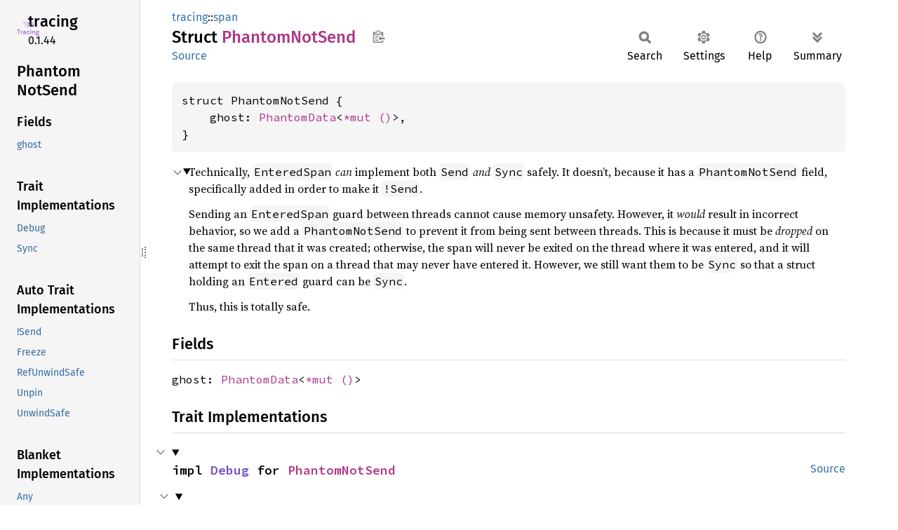

--- FILE ---
content_type: text/html; charset=utf-8
request_url: https://doc.servo.org/tracing/span/struct.PhantomNotSend.html
body_size: 5041
content:
<!DOCTYPE html><html lang="en"><head><meta charset="utf-8"><meta name="viewport" content="width=device-width, initial-scale=1.0"><meta name="generator" content="rustdoc"><meta name="description" content="Technically, `EnteredSpan` can implement both `Send` and `Sync` safely. It doesn’t, because it has a `PhantomNotSend` field, specifically added in order to make it `!Send`."><title>PhantomNotSend in tracing::span - Rust</title><script>if(window.location.protocol!=="file:")document.head.insertAdjacentHTML("beforeend","SourceSerif4-Regular-6b053e98.ttf.woff2,FiraSans-Italic-81dc35de.woff2,FiraSans-Regular-0fe48ade.woff2,FiraSans-MediumItalic-ccf7e434.woff2,FiraSans-Medium-e1aa3f0a.woff2,SourceCodePro-Regular-8badfe75.ttf.woff2,SourceCodePro-Semibold-aa29a496.ttf.woff2".split(",").map(f=>`<link rel="preload" as="font" type="font/woff2"href="../../static.files/${f}">`).join(""))</script><link rel="stylesheet" href="../../static.files/normalize-9960930a.css"><link rel="stylesheet" href="../../static.files/rustdoc-e56847b5.css"><meta name="rustdoc-vars" data-root-path="../../" data-static-root-path="../../static.files/" data-current-crate="tracing" data-themes="" data-resource-suffix="" data-rustdoc-version="1.91.0 (f8297e351 2025-10-28)" data-channel="1.91.0" data-search-js="search-e256b49e.js" data-stringdex-js="stringdex-c3e638e9.js" data-settings-js="settings-c38705f0.js" ><script src="../../static.files/storage-e2aeef58.js"></script><script defer src="sidebar-items.js"></script><script defer src="../../static.files/main-6dc2a7f3.js"></script><noscript><link rel="stylesheet" href="../../static.files/noscript-263c88ec.css"></noscript><link rel="icon" href="https://raw.githubusercontent.com/tokio-rs/tracing/main/assets/favicon.ico"></head><body class="rustdoc struct"><!--[if lte IE 11]><div class="warning">This old browser is unsupported and will most likely display funky things.</div><![endif]--><rustdoc-topbar><h2><a href="#">PhantomNotSend</a></h2></rustdoc-topbar><nav class="sidebar"><div class="sidebar-crate"><a class="logo-container" href="../../tracing/index.html"><img src="https://raw.githubusercontent.com/tokio-rs/tracing/main/assets/logo-type.png" alt="logo"></a><h2><a href="../../tracing/index.html">tracing</a><span class="version">0.1.44</span></h2></div><div class="sidebar-elems"><section id="rustdoc-toc"><h2 class="location"><a href="#">Phantom<wbr>NotSend</a></h2><h3><a href="#fields">Fields</a></h3><ul class="block structfield"><li><a href="#structfield.ghost" title="ghost">ghost</a></li></ul><h3><a href="#trait-implementations">Trait Implementations</a></h3><ul class="block trait-implementation"><li><a href="#impl-Debug-for-PhantomNotSend" title="Debug">Debug</a></li><li><a href="#impl-Sync-for-PhantomNotSend" title="Sync">Sync</a></li></ul><h3><a href="#synthetic-implementations">Auto Trait Implementations</a></h3><ul class="block synthetic-implementation"><li><a href="#impl-Send-for-PhantomNotSend" title="!Send">!Send</a></li><li><a href="#impl-Freeze-for-PhantomNotSend" title="Freeze">Freeze</a></li><li><a href="#impl-RefUnwindSafe-for-PhantomNotSend" title="RefUnwindSafe">RefUnwindSafe</a></li><li><a href="#impl-Unpin-for-PhantomNotSend" title="Unpin">Unpin</a></li><li><a href="#impl-UnwindSafe-for-PhantomNotSend" title="UnwindSafe">UnwindSafe</a></li></ul><h3><a href="#blanket-implementations">Blanket Implementations</a></h3><ul class="block blanket-implementation"><li><a href="#impl-Any-for-T" title="Any">Any</a></li><li><a href="#impl-Borrow%3CT%3E-for-T" title="Borrow&#60;T&#62;">Borrow&#60;T&#62;</a></li><li><a href="#impl-BorrowMut%3CT%3E-for-T" title="BorrowMut&#60;T&#62;">BorrowMut&#60;T&#62;</a></li><li><a href="#impl-From%3CT%3E-for-T" title="From&#60;T&#62;">From&#60;T&#62;</a></li><li><a href="#impl-Instrument-for-T" title="Instrument">Instrument</a></li><li><a href="#impl-Into%3CU%3E-for-T" title="Into&#60;U&#62;">Into&#60;U&#62;</a></li><li><a href="#impl-TryFrom%3CU%3E-for-T" title="TryFrom&#60;U&#62;">TryFrom&#60;U&#62;</a></li><li><a href="#impl-TryInto%3CU%3E-for-T" title="TryInto&#60;U&#62;">TryInto&#60;U&#62;</a></li><li><a href="#impl-WithSubscriber-for-T" title="WithSubscriber">WithSubscriber</a></li></ul></section><div id="rustdoc-modnav"><h2><a href="index.html">In tracing::<wbr>span</a></h2></div></div></nav><div class="sidebar-resizer" title="Drag to resize sidebar"></div><main><div class="width-limiter"><section id="main-content" class="content"><div class="main-heading"><div class="rustdoc-breadcrumbs"><a href="../index.html">tracing</a>::<wbr><a href="index.html">span</a></div><h1>Struct <span class="struct">Phantom<wbr>NotSend</span>&nbsp;<button id="copy-path" title="Copy item path to clipboard">Copy item path</button></h1><rustdoc-toolbar></rustdoc-toolbar><span class="sub-heading"><a class="src" href="../../src/tracing/span.rs.html#1594-1596">Source</a> </span></div><pre class="rust item-decl"><code>struct PhantomNotSend {
    ghost: <a class="struct" href="https://doc.rust-lang.org/1.91.0/core/marker/struct.PhantomData.html" title="struct core::marker::PhantomData">PhantomData</a>&lt;<a class="primitive" href="https://doc.rust-lang.org/1.91.0/std/primitive.pointer.html">*mut </a><a class="primitive" href="https://doc.rust-lang.org/1.91.0/std/primitive.unit.html">()</a>&gt;,
}</code></pre><details class="toggle top-doc" open><summary class="hideme"><span>Expand description</span></summary><div class="docblock"><p>Technically, <code>EnteredSpan</code> <em>can</em> implement both <code>Send</code> <em>and</em>
<code>Sync</code> safely. It doesn’t, because it has a <code>PhantomNotSend</code> field,
specifically added in order to make it <code>!Send</code>.</p>
<p>Sending an <code>EnteredSpan</code> guard between threads cannot cause memory unsafety.
However, it <em>would</em> result in incorrect behavior, so we add a
<code>PhantomNotSend</code> to prevent it from being sent between threads. This is
because it must be <em>dropped</em> on the same thread that it was created;
otherwise, the span will never be exited on the thread where it was entered,
and it will attempt to exit the span on a thread that may never have entered
it. However, we still want them to be <code>Sync</code> so that a struct holding an
<code>Entered</code> guard can be <code>Sync</code>.</p>
<p>Thus, this is totally safe.</p>
</div></details><h2 id="fields" class="fields section-header">Fields<a href="#fields" class="anchor">§</a></h2><span id="structfield.ghost" class="structfield section-header"><a href="#structfield.ghost" class="anchor field">§</a><code>ghost: <a class="struct" href="https://doc.rust-lang.org/1.91.0/core/marker/struct.PhantomData.html" title="struct core::marker::PhantomData">PhantomData</a>&lt;<a class="primitive" href="https://doc.rust-lang.org/1.91.0/std/primitive.pointer.html">*mut </a><a class="primitive" href="https://doc.rust-lang.org/1.91.0/std/primitive.unit.html">()</a>&gt;</code></span><h2 id="trait-implementations" class="section-header">Trait Implementations<a href="#trait-implementations" class="anchor">§</a></h2><div id="trait-implementations-list"><details class="toggle implementors-toggle" open><summary><section id="impl-Debug-for-PhantomNotSend" class="impl"><a class="src rightside" href="../../src/tracing/span.rs.html#1593">Source</a><a href="#impl-Debug-for-PhantomNotSend" class="anchor">§</a><h3 class="code-header">impl <a class="trait" href="https://doc.rust-lang.org/1.91.0/core/fmt/trait.Debug.html" title="trait core::fmt::Debug">Debug</a> for <a class="struct" href="struct.PhantomNotSend.html" title="struct tracing::span::PhantomNotSend">PhantomNotSend</a></h3></section></summary><div class="impl-items"><details class="toggle method-toggle" open><summary><section id="method.fmt" class="method trait-impl"><a class="src rightside" href="../../src/tracing/span.rs.html#1593">Source</a><a href="#method.fmt" class="anchor">§</a><h4 class="code-header">fn <a href="https://doc.rust-lang.org/1.91.0/core/fmt/trait.Debug.html#tymethod.fmt" class="fn">fmt</a>(&amp;self, f: &amp;mut <a class="struct" href="https://doc.rust-lang.org/1.91.0/core/fmt/struct.Formatter.html" title="struct core::fmt::Formatter">Formatter</a>&lt;'_&gt;) -&gt; <a class="type" href="https://doc.rust-lang.org/1.91.0/core/fmt/type.Result.html" title="type core::fmt::Result">Result</a></h4></section></summary><div class='docblock'>Formats the value using the given formatter. <a href="https://doc.rust-lang.org/1.91.0/core/fmt/trait.Debug.html#tymethod.fmt">Read more</a></div></details></div></details><section id="impl-Sync-for-PhantomNotSend" class="impl"><a class="src rightside" href="../../src/tracing/span.rs.html#1604">Source</a><a href="#impl-Sync-for-PhantomNotSend" class="anchor">§</a><h3 class="code-header">impl <a class="trait" href="https://doc.rust-lang.org/1.91.0/core/marker/trait.Sync.html" title="trait core::marker::Sync">Sync</a> for <a class="struct" href="struct.PhantomNotSend.html" title="struct tracing::span::PhantomNotSend">PhantomNotSend</a></h3><div class="docblock"><h4 id="safety"><a class="doc-anchor" href="#safety">§</a>Safety</h4>
<p>Trivially safe, as <code>PhantomNotSend</code> doesn’t have any API.</p>
</div></section></div><h2 id="synthetic-implementations" class="section-header">Auto Trait Implementations<a href="#synthetic-implementations" class="anchor">§</a></h2><div id="synthetic-implementations-list"><section id="impl-Freeze-for-PhantomNotSend" class="impl"><a href="#impl-Freeze-for-PhantomNotSend" class="anchor">§</a><h3 class="code-header">impl <a class="trait" href="https://doc.rust-lang.org/1.91.0/core/marker/trait.Freeze.html" title="trait core::marker::Freeze">Freeze</a> for <a class="struct" href="struct.PhantomNotSend.html" title="struct tracing::span::PhantomNotSend">PhantomNotSend</a></h3></section><section id="impl-RefUnwindSafe-for-PhantomNotSend" class="impl"><a href="#impl-RefUnwindSafe-for-PhantomNotSend" class="anchor">§</a><h3 class="code-header">impl <a class="trait" href="https://doc.rust-lang.org/1.91.0/core/panic/unwind_safe/trait.RefUnwindSafe.html" title="trait core::panic::unwind_safe::RefUnwindSafe">RefUnwindSafe</a> for <a class="struct" href="struct.PhantomNotSend.html" title="struct tracing::span::PhantomNotSend">PhantomNotSend</a></h3></section><section id="impl-Send-for-PhantomNotSend" class="impl"><a href="#impl-Send-for-PhantomNotSend" class="anchor">§</a><h3 class="code-header">impl !<a class="trait" href="https://doc.rust-lang.org/1.91.0/core/marker/trait.Send.html" title="trait core::marker::Send">Send</a> for <a class="struct" href="struct.PhantomNotSend.html" title="struct tracing::span::PhantomNotSend">PhantomNotSend</a></h3></section><section id="impl-Unpin-for-PhantomNotSend" class="impl"><a href="#impl-Unpin-for-PhantomNotSend" class="anchor">§</a><h3 class="code-header">impl <a class="trait" href="https://doc.rust-lang.org/1.91.0/core/marker/trait.Unpin.html" title="trait core::marker::Unpin">Unpin</a> for <a class="struct" href="struct.PhantomNotSend.html" title="struct tracing::span::PhantomNotSend">PhantomNotSend</a></h3></section><section id="impl-UnwindSafe-for-PhantomNotSend" class="impl"><a href="#impl-UnwindSafe-for-PhantomNotSend" class="anchor">§</a><h3 class="code-header">impl <a class="trait" href="https://doc.rust-lang.org/1.91.0/core/panic/unwind_safe/trait.UnwindSafe.html" title="trait core::panic::unwind_safe::UnwindSafe">UnwindSafe</a> for <a class="struct" href="struct.PhantomNotSend.html" title="struct tracing::span::PhantomNotSend">PhantomNotSend</a></h3></section></div><h2 id="blanket-implementations" class="section-header">Blanket Implementations<a href="#blanket-implementations" class="anchor">§</a></h2><div id="blanket-implementations-list"><details class="toggle implementors-toggle"><summary><section id="impl-Any-for-T" class="impl"><a class="src rightside" href="https://doc.rust-lang.org/1.91.0/src/core/any.rs.html#138">Source</a><a href="#impl-Any-for-T" class="anchor">§</a><h3 class="code-header">impl&lt;T&gt; <a class="trait" href="https://doc.rust-lang.org/1.91.0/core/any/trait.Any.html" title="trait core::any::Any">Any</a> for T<div class="where">where
    T: 'static + ?<a class="trait" href="https://doc.rust-lang.org/1.91.0/core/marker/trait.Sized.html" title="trait core::marker::Sized">Sized</a>,</div></h3></section></summary><div class="impl-items"><details class="toggle method-toggle" open><summary><section id="method.type_id" class="method trait-impl"><a class="src rightside" href="https://doc.rust-lang.org/1.91.0/src/core/any.rs.html#139">Source</a><a href="#method.type_id" class="anchor">§</a><h4 class="code-header">fn <a href="https://doc.rust-lang.org/1.91.0/core/any/trait.Any.html#tymethod.type_id" class="fn">type_id</a>(&amp;self) -&gt; <a class="struct" href="https://doc.rust-lang.org/1.91.0/core/any/struct.TypeId.html" title="struct core::any::TypeId">TypeId</a></h4></section></summary><div class='docblock'>Gets the <code>TypeId</code> of <code>self</code>. <a href="https://doc.rust-lang.org/1.91.0/core/any/trait.Any.html#tymethod.type_id">Read more</a></div></details></div></details><details class="toggle implementors-toggle"><summary><section id="impl-Borrow%3CT%3E-for-T" class="impl"><a class="src rightside" href="https://doc.rust-lang.org/1.91.0/src/core/borrow.rs.html#212">Source</a><a href="#impl-Borrow%3CT%3E-for-T" class="anchor">§</a><h3 class="code-header">impl&lt;T&gt; <a class="trait" href="https://doc.rust-lang.org/1.91.0/core/borrow/trait.Borrow.html" title="trait core::borrow::Borrow">Borrow</a>&lt;T&gt; for T<div class="where">where
    T: ?<a class="trait" href="https://doc.rust-lang.org/1.91.0/core/marker/trait.Sized.html" title="trait core::marker::Sized">Sized</a>,</div></h3></section></summary><div class="impl-items"><details class="toggle method-toggle" open><summary><section id="method.borrow" class="method trait-impl"><a class="src rightside" href="https://doc.rust-lang.org/1.91.0/src/core/borrow.rs.html#214">Source</a><a href="#method.borrow" class="anchor">§</a><h4 class="code-header">fn <a href="https://doc.rust-lang.org/1.91.0/core/borrow/trait.Borrow.html#tymethod.borrow" class="fn">borrow</a>(&amp;self) -&gt; <a class="primitive" href="https://doc.rust-lang.org/1.91.0/std/primitive.reference.html">&amp;T</a></h4></section></summary><div class='docblock'>Immutably borrows from an owned value. <a href="https://doc.rust-lang.org/1.91.0/core/borrow/trait.Borrow.html#tymethod.borrow">Read more</a></div></details></div></details><details class="toggle implementors-toggle"><summary><section id="impl-BorrowMut%3CT%3E-for-T" class="impl"><a class="src rightside" href="https://doc.rust-lang.org/1.91.0/src/core/borrow.rs.html#221">Source</a><a href="#impl-BorrowMut%3CT%3E-for-T" class="anchor">§</a><h3 class="code-header">impl&lt;T&gt; <a class="trait" href="https://doc.rust-lang.org/1.91.0/core/borrow/trait.BorrowMut.html" title="trait core::borrow::BorrowMut">BorrowMut</a>&lt;T&gt; for T<div class="where">where
    T: ?<a class="trait" href="https://doc.rust-lang.org/1.91.0/core/marker/trait.Sized.html" title="trait core::marker::Sized">Sized</a>,</div></h3></section></summary><div class="impl-items"><details class="toggle method-toggle" open><summary><section id="method.borrow_mut" class="method trait-impl"><a class="src rightside" href="https://doc.rust-lang.org/1.91.0/src/core/borrow.rs.html#222">Source</a><a href="#method.borrow_mut" class="anchor">§</a><h4 class="code-header">fn <a href="https://doc.rust-lang.org/1.91.0/core/borrow/trait.BorrowMut.html#tymethod.borrow_mut" class="fn">borrow_mut</a>(&amp;mut self) -&gt; <a class="primitive" href="https://doc.rust-lang.org/1.91.0/std/primitive.reference.html">&amp;mut T</a></h4></section></summary><div class='docblock'>Mutably borrows from an owned value. <a href="https://doc.rust-lang.org/1.91.0/core/borrow/trait.BorrowMut.html#tymethod.borrow_mut">Read more</a></div></details></div></details><details class="toggle implementors-toggle"><summary><section id="impl-From%3CT%3E-for-T" class="impl"><a class="src rightside" href="https://doc.rust-lang.org/1.91.0/src/core/convert/mod.rs.html#785">Source</a><a href="#impl-From%3CT%3E-for-T" class="anchor">§</a><h3 class="code-header">impl&lt;T&gt; <a class="trait" href="https://doc.rust-lang.org/1.91.0/core/convert/trait.From.html" title="trait core::convert::From">From</a>&lt;T&gt; for T</h3></section></summary><div class="impl-items"><details class="toggle method-toggle" open><summary><section id="method.from" class="method trait-impl"><a class="src rightside" href="https://doc.rust-lang.org/1.91.0/src/core/convert/mod.rs.html#788">Source</a><a href="#method.from" class="anchor">§</a><h4 class="code-header">fn <a href="https://doc.rust-lang.org/1.91.0/core/convert/trait.From.html#tymethod.from" class="fn">from</a>(t: T) -&gt; T</h4></section></summary><div class="docblock"><p>Returns the argument unchanged.</p>
</div></details></div></details><details class="toggle implementors-toggle"><summary><section id="impl-Instrument-for-T" class="impl"><a class="src rightside" href="../../src/tracing/instrument.rs.html#325">Source</a><a href="#impl-Instrument-for-T" class="anchor">§</a><h3 class="code-header">impl&lt;T&gt; <a class="trait" href="../trait.Instrument.html" title="trait tracing::Instrument">Instrument</a> for T</h3></section></summary><div class="impl-items"><details class="toggle method-toggle" open><summary><section id="method.instrument" class="method trait-impl"><a class="src rightside" href="../../src/tracing/instrument.rs.html#86-91">Source</a><a href="#method.instrument" class="anchor">§</a><h4 class="code-header">fn <a href="../trait.Instrument.html#method.instrument" class="fn">instrument</a>(self, span: <a class="struct" href="../struct.Span.html" title="struct tracing::Span">Span</a>) -&gt; <a class="struct" href="../instrument/struct.Instrumented.html" title="struct tracing::instrument::Instrumented">Instrumented</a>&lt;Self&gt; <a href="#" class="tooltip" data-notable-ty="Instrumented&lt;Self&gt;">ⓘ</a></h4></section></summary><div class='docblock'>Instruments this type with the provided <a href="../struct.Span.html" title="struct tracing::Span"><code>Span</code></a>, returning an
<code>Instrumented</code> wrapper. <a href="../trait.Instrument.html#method.instrument">Read more</a></div></details><details class="toggle method-toggle" open><summary><section id="method.in_current_span" class="method trait-impl"><a class="src rightside" href="../../src/tracing/instrument.rs.html#128-130">Source</a><a href="#method.in_current_span" class="anchor">§</a><h4 class="code-header">fn <a href="../trait.Instrument.html#method.in_current_span" class="fn">in_current_span</a>(self) -&gt; <a class="struct" href="../instrument/struct.Instrumented.html" title="struct tracing::instrument::Instrumented">Instrumented</a>&lt;Self&gt; <a href="#" class="tooltip" data-notable-ty="Instrumented&lt;Self&gt;">ⓘ</a></h4></section></summary><div class='docblock'>Instruments this type with the <a href="../struct.Span.html#method.current" title="associated function tracing::Span::current">current</a> <a href="../struct.Span.html" title="struct tracing::Span"><code>Span</code></a>, returning an
<code>Instrumented</code> wrapper. <a href="../trait.Instrument.html#method.in_current_span">Read more</a></div></details></div></details><details class="toggle implementors-toggle"><summary><section id="impl-Into%3CU%3E-for-T" class="impl"><a class="src rightside" href="https://doc.rust-lang.org/1.91.0/src/core/convert/mod.rs.html#767-769">Source</a><a href="#impl-Into%3CU%3E-for-T" class="anchor">§</a><h3 class="code-header">impl&lt;T, U&gt; <a class="trait" href="https://doc.rust-lang.org/1.91.0/core/convert/trait.Into.html" title="trait core::convert::Into">Into</a>&lt;U&gt; for T<div class="where">where
    U: <a class="trait" href="https://doc.rust-lang.org/1.91.0/core/convert/trait.From.html" title="trait core::convert::From">From</a>&lt;T&gt;,</div></h3></section></summary><div class="impl-items"><details class="toggle method-toggle" open><summary><section id="method.into" class="method trait-impl"><a class="src rightside" href="https://doc.rust-lang.org/1.91.0/src/core/convert/mod.rs.html#777">Source</a><a href="#method.into" class="anchor">§</a><h4 class="code-header">fn <a href="https://doc.rust-lang.org/1.91.0/core/convert/trait.Into.html#tymethod.into" class="fn">into</a>(self) -&gt; U</h4></section></summary><div class="docblock"><p>Calls <code>U::from(self)</code>.</p>
<p>That is, this conversion is whatever the implementation of
<code><a href="https://doc.rust-lang.org/1.91.0/core/convert/trait.From.html" title="trait core::convert::From">From</a>&lt;T&gt; for U</code> chooses to do.</p>
</div></details></div></details><details class="toggle implementors-toggle"><summary><section id="impl-TryFrom%3CU%3E-for-T" class="impl"><a class="src rightside" href="https://doc.rust-lang.org/1.91.0/src/core/convert/mod.rs.html#827-829">Source</a><a href="#impl-TryFrom%3CU%3E-for-T" class="anchor">§</a><h3 class="code-header">impl&lt;T, U&gt; <a class="trait" href="https://doc.rust-lang.org/1.91.0/core/convert/trait.TryFrom.html" title="trait core::convert::TryFrom">TryFrom</a>&lt;U&gt; for T<div class="where">where
    U: <a class="trait" href="https://doc.rust-lang.org/1.91.0/core/convert/trait.Into.html" title="trait core::convert::Into">Into</a>&lt;T&gt;,</div></h3></section></summary><div class="impl-items"><details class="toggle" open><summary><section id="associatedtype.Error-1" class="associatedtype trait-impl"><a class="src rightside" href="https://doc.rust-lang.org/1.91.0/src/core/convert/mod.rs.html#831">Source</a><a href="#associatedtype.Error-1" class="anchor">§</a><h4 class="code-header">type <a href="https://doc.rust-lang.org/1.91.0/core/convert/trait.TryFrom.html#associatedtype.Error" class="associatedtype">Error</a> = <a class="enum" href="https://doc.rust-lang.org/1.91.0/core/convert/enum.Infallible.html" title="enum core::convert::Infallible">Infallible</a></h4></section></summary><div class='docblock'>The type returned in the event of a conversion error.</div></details><details class="toggle method-toggle" open><summary><section id="method.try_from" class="method trait-impl"><a class="src rightside" href="https://doc.rust-lang.org/1.91.0/src/core/convert/mod.rs.html#834">Source</a><a href="#method.try_from" class="anchor">§</a><h4 class="code-header">fn <a href="https://doc.rust-lang.org/1.91.0/core/convert/trait.TryFrom.html#tymethod.try_from" class="fn">try_from</a>(value: U) -&gt; <a class="enum" href="https://doc.rust-lang.org/1.91.0/core/result/enum.Result.html" title="enum core::result::Result">Result</a>&lt;T, &lt;T as <a class="trait" href="https://doc.rust-lang.org/1.91.0/core/convert/trait.TryFrom.html" title="trait core::convert::TryFrom">TryFrom</a>&lt;U&gt;&gt;::<a class="associatedtype" href="https://doc.rust-lang.org/1.91.0/core/convert/trait.TryFrom.html#associatedtype.Error" title="type core::convert::TryFrom::Error">Error</a>&gt;</h4></section></summary><div class='docblock'>Performs the conversion.</div></details></div></details><details class="toggle implementors-toggle"><summary><section id="impl-TryInto%3CU%3E-for-T" class="impl"><a class="src rightside" href="https://doc.rust-lang.org/1.91.0/src/core/convert/mod.rs.html#811-813">Source</a><a href="#impl-TryInto%3CU%3E-for-T" class="anchor">§</a><h3 class="code-header">impl&lt;T, U&gt; <a class="trait" href="https://doc.rust-lang.org/1.91.0/core/convert/trait.TryInto.html" title="trait core::convert::TryInto">TryInto</a>&lt;U&gt; for T<div class="where">where
    U: <a class="trait" href="https://doc.rust-lang.org/1.91.0/core/convert/trait.TryFrom.html" title="trait core::convert::TryFrom">TryFrom</a>&lt;T&gt;,</div></h3></section></summary><div class="impl-items"><details class="toggle" open><summary><section id="associatedtype.Error" class="associatedtype trait-impl"><a class="src rightside" href="https://doc.rust-lang.org/1.91.0/src/core/convert/mod.rs.html#815">Source</a><a href="#associatedtype.Error" class="anchor">§</a><h4 class="code-header">type <a href="https://doc.rust-lang.org/1.91.0/core/convert/trait.TryInto.html#associatedtype.Error" class="associatedtype">Error</a> = &lt;U as <a class="trait" href="https://doc.rust-lang.org/1.91.0/core/convert/trait.TryFrom.html" title="trait core::convert::TryFrom">TryFrom</a>&lt;T&gt;&gt;::<a class="associatedtype" href="https://doc.rust-lang.org/1.91.0/core/convert/trait.TryFrom.html#associatedtype.Error" title="type core::convert::TryFrom::Error">Error</a></h4></section></summary><div class='docblock'>The type returned in the event of a conversion error.</div></details><details class="toggle method-toggle" open><summary><section id="method.try_into" class="method trait-impl"><a class="src rightside" href="https://doc.rust-lang.org/1.91.0/src/core/convert/mod.rs.html#818">Source</a><a href="#method.try_into" class="anchor">§</a><h4 class="code-header">fn <a href="https://doc.rust-lang.org/1.91.0/core/convert/trait.TryInto.html#tymethod.try_into" class="fn">try_into</a>(self) -&gt; <a class="enum" href="https://doc.rust-lang.org/1.91.0/core/result/enum.Result.html" title="enum core::result::Result">Result</a>&lt;U, &lt;U as <a class="trait" href="https://doc.rust-lang.org/1.91.0/core/convert/trait.TryFrom.html" title="trait core::convert::TryFrom">TryFrom</a>&lt;T&gt;&gt;::<a class="associatedtype" href="https://doc.rust-lang.org/1.91.0/core/convert/trait.TryFrom.html#associatedtype.Error" title="type core::convert::TryFrom::Error">Error</a>&gt;</h4></section></summary><div class='docblock'>Performs the conversion.</div></details></div></details><details class="toggle implementors-toggle"><summary><section id="impl-WithSubscriber-for-T" class="impl"><a class="src rightside" href="../../src/tracing/instrument.rs.html#393">Source</a><a href="#impl-WithSubscriber-for-T" class="anchor">§</a><h3 class="code-header">impl&lt;T&gt; <a class="trait" href="../instrument/trait.WithSubscriber.html" title="trait tracing::instrument::WithSubscriber">WithSubscriber</a> for T</h3></section></summary><div class="impl-items"><details class="toggle method-toggle" open><summary><section id="method.with_subscriber" class="method trait-impl"><a class="src rightside" href="../../src/tracing/instrument.rs.html#176-184">Source</a><a href="#method.with_subscriber" class="anchor">§</a><h4 class="code-header">fn <a href="../instrument/trait.WithSubscriber.html#method.with_subscriber" class="fn">with_subscriber</a>&lt;S&gt;(self, subscriber: S) -&gt; <a class="struct" href="../instrument/struct.WithDispatch.html" title="struct tracing::instrument::WithDispatch">WithDispatch</a>&lt;Self&gt; <a href="#" class="tooltip" data-notable-ty="WithDispatch&lt;Self&gt;">ⓘ</a><div class="where">where
    S: <a class="trait" href="https://doc.rust-lang.org/1.91.0/core/convert/trait.Into.html" title="trait core::convert::Into">Into</a>&lt;<a class="struct" href="../struct.Dispatch.html" title="struct tracing::Dispatch">Dispatch</a>&gt;,</div></h4></section></summary><div class='docblock'>Attaches the provided <a href="../trait.Subscriber.html" title="trait tracing::Subscriber"><code>Subscriber</code></a> to this type, returning a
<a href="../instrument/struct.WithDispatch.html" title="struct tracing::instrument::WithDispatch"><code>WithDispatch</code></a> wrapper. <a href="../instrument/trait.WithSubscriber.html#method.with_subscriber">Read more</a></div></details><details class="toggle method-toggle" open><summary><section id="method.with_current_subscriber" class="method trait-impl"><a class="src rightside" href="../../src/tracing/instrument.rs.html#228-233">Source</a><a href="#method.with_current_subscriber" class="anchor">§</a><h4 class="code-header">fn <a href="../instrument/trait.WithSubscriber.html#method.with_current_subscriber" class="fn">with_current_subscriber</a>(self) -&gt; <a class="struct" href="../instrument/struct.WithDispatch.html" title="struct tracing::instrument::WithDispatch">WithDispatch</a>&lt;Self&gt; <a href="#" class="tooltip" data-notable-ty="WithDispatch&lt;Self&gt;">ⓘ</a></h4></section></summary><div class='docblock'>Attaches the current <a href="../dispatcher/index.html#setting-the-default-subscriber" title="mod tracing::dispatcher">default</a> <a href="../trait.Subscriber.html" title="trait tracing::Subscriber"><code>Subscriber</code></a> to this type, returning a
<a href="../instrument/struct.WithDispatch.html" title="struct tracing::instrument::WithDispatch"><code>WithDispatch</code></a> wrapper. <a href="../instrument/trait.WithSubscriber.html#method.with_current_subscriber">Read more</a></div></details></div></details></div><script type="text/json" id="notable-traits-data">{"Instrumented<Self>":"<h3>Notable traits for <code><a class=\"struct\" href=\"../instrument/struct.Instrumented.html\" title=\"struct tracing::instrument::Instrumented\">Instrumented</a>&lt;T&gt;</code></h3><pre><code><div class=\"where\">impl&lt;T: <a class=\"trait\" href=\"https://doc.rust-lang.org/1.91.0/core/future/future/trait.Future.html\" title=\"trait core::future::future::Future\">Future</a>&gt; <a class=\"trait\" href=\"https://doc.rust-lang.org/1.91.0/core/future/future/trait.Future.html\" title=\"trait core::future::future::Future\">Future</a> for <a class=\"struct\" href=\"../instrument/struct.Instrumented.html\" title=\"struct tracing::instrument::Instrumented\">Instrumented</a>&lt;T&gt;</div><div class=\"where\">    type <a href=\"https://doc.rust-lang.org/1.91.0/core/future/future/trait.Future.html#associatedtype.Output\" class=\"associatedtype\">Output</a> = T::<a class=\"associatedtype\" href=\"https://doc.rust-lang.org/1.91.0/core/future/future/trait.Future.html#associatedtype.Output\" title=\"type core::future::future::Future::Output\">Output</a>;</div>","WithDispatch<Self>":"<h3>Notable traits for <code><a class=\"struct\" href=\"../instrument/struct.WithDispatch.html\" title=\"struct tracing::instrument::WithDispatch\">WithDispatch</a>&lt;T&gt;</code></h3><pre><code><div class=\"where\">impl&lt;T: <a class=\"trait\" href=\"https://doc.rust-lang.org/1.91.0/core/future/future/trait.Future.html\" title=\"trait core::future::future::Future\">Future</a>&gt; <a class=\"trait\" href=\"https://doc.rust-lang.org/1.91.0/core/future/future/trait.Future.html\" title=\"trait core::future::future::Future\">Future</a> for <a class=\"struct\" href=\"../instrument/struct.WithDispatch.html\" title=\"struct tracing::instrument::WithDispatch\">WithDispatch</a>&lt;T&gt;</div><div class=\"where\">    type <a href=\"https://doc.rust-lang.org/1.91.0/core/future/future/trait.Future.html#associatedtype.Output\" class=\"associatedtype\">Output</a> = T::<a class=\"associatedtype\" href=\"https://doc.rust-lang.org/1.91.0/core/future/future/trait.Future.html#associatedtype.Output\" title=\"type core::future::future::Future::Output\">Output</a>;</div>"}</script></section></div></main><script defer src="https://static.cloudflareinsights.com/beacon.min.js/vcd15cbe7772f49c399c6a5babf22c1241717689176015" integrity="sha512-ZpsOmlRQV6y907TI0dKBHq9Md29nnaEIPlkf84rnaERnq6zvWvPUqr2ft8M1aS28oN72PdrCzSjY4U6VaAw1EQ==" data-cf-beacon='{"version":"2024.11.0","token":"2d16d07e80de4d1dbebd7e5eb915652a","r":1,"server_timing":{"name":{"cfCacheStatus":true,"cfEdge":true,"cfExtPri":true,"cfL4":true,"cfOrigin":true,"cfSpeedBrain":true},"location_startswith":null}}' crossorigin="anonymous"></script>
</body></html>

--- FILE ---
content_type: application/javascript; charset=utf-8
request_url: https://doc.servo.org/tracing/span/sidebar-items.js
body_size: -536
content:
window.SIDEBAR_ITEMS = {"constant":["ACTIVITY_LOG_TARGET","LIFECYCLE_LOG_TARGET","PhantomNotSend"],"struct":["Attributes","Entered","EnteredSpan","Id","Inner","PhantomNotSend","Record","Span"],"trait":["AsId"]};